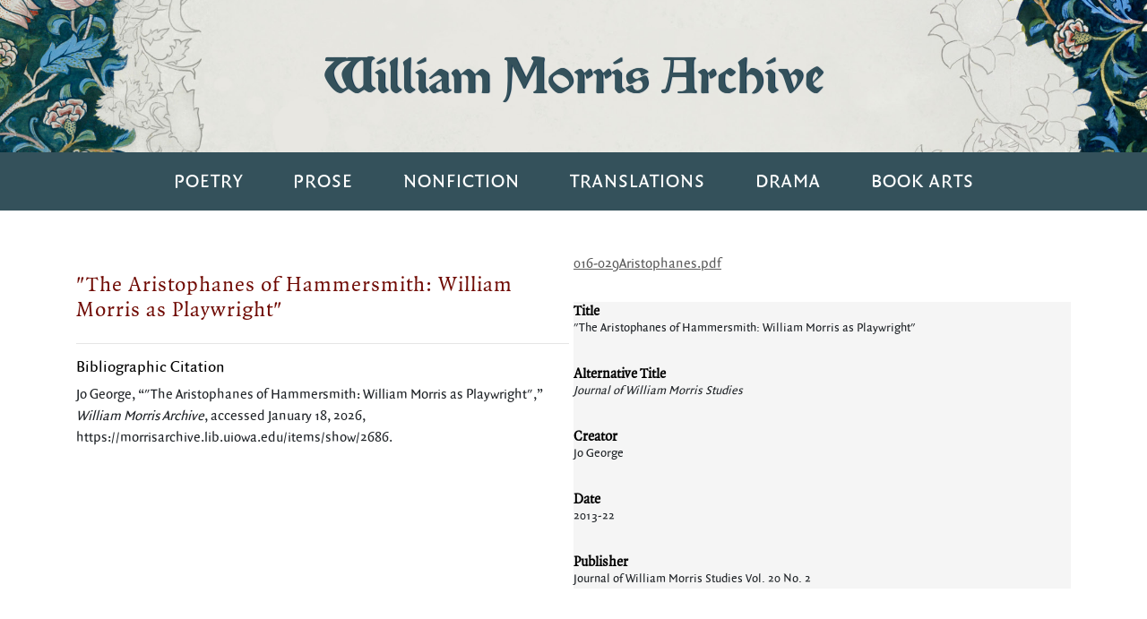

--- FILE ---
content_type: text/css
request_url: https://morrisarchive.lib.uiowa.edu/themes/lancelot-ada/css/style.css?v=3.1
body_size: 8892
content:
@font-face {
    font-family: 'Morris Troy';
    src: url('../fonts/p22_morris_troy_regular-webfont.woff2') format('woff2'),
         url('../fonts/p22_morris_troy_regular-webfont.woff') format('woff');
    font-weight: normal;
    font-style: normal;

}

@font-face {
    font-family: 'Quadraat Sans';
    src: url('../fonts/quadraatsansregular-webfont.woff2') format('woff2'),
         url('../fonts/quadraatsansregular-webfont.woff') format('woff');
    font-weight: normal;
    font-style: normal;

}

@font-face {
    font-family: 'Quadraat Italic';
    src: url('../fonts/quadraatsansot-italic.woff') format('woff');
    font-weight: normal;
    font-style: italic;
}

@font-face {
    font-family: 'Quadraat Regular';
    src: url('../fonts/quadraatsansot-regular.woff') format('woff');
    font-weight: normal;
    font-style: normal;
}

@font-face {
    font-family: 'QuadraatOT Italic';
    src: url('../fonts/quadraatot-italic.woff') format('woff');
    font-weight: normal;
    font-style: italic;
}

@font-face {
    font-family: 'QuadraatOT Regular';
    src: url('../fonts/quadraatot-regular.woff') format('woff');
    font-weight: normal;
    font-style: normal;
}

html, body, p, li, div, h1, h2, h3, h4, h5, h6 {
	font-family: "Quadraat Sans";
}

.exhibit-items img {
    box-shadow: 5px 5px 5px grey;
    margin-bottom: 5px;
}

.hero {
	background-color: rgba(231,230,225,1);
	background-image: url('../images/hero.jpg');
	min-height: 170px;
	background-size: cover;
	background-position: center center;
	background-repeat: no-repeat;
}

.hero h1 {
	font-family: "Morris Troy";
	font-size: 3.625rem; /* 58px */
	line-height: 1.1; /* relative to font-size */
	color: rgba(52,81,91,1);
	text-shadow: 1px 0 1px rgba(2,39,66,1);
	padding: 3.3125rem 0.9375rem; /* 53px 15px */
	margin:0;
}

.navbar {
	background-color: rgba(52,81,91,1);
}

.navbar .nav-item a.nav-link {
	text-transform: uppercase;
	font-size: 1.375rem; /* 22px */
	letter-spacing: 1px;
	font-weight: 400;
	color: #FFF;
	margin-right: 1.25rem; /* 20px */
	margin-left: 1.25rem; /* 20px */
	text-align: center;
}

.navbar-nav {
    margin: 0 auto;
}

h1 {
    margin-top: 1.875rem; /* 30px */
    color: rgba(112,11,4,1);
    margin-left: 0.9375rem; /* 15px */
    font-family: 'QuadraatOT Italic';
    font-size: 2.25rem; /* 36px */
}

h2 {
    margin-top: 1.25rem; /* 20px */
    font-family: 'QuadraatOT Regular';
	color: rgba(112,11,4,1);
    font-size: 1.5rem; /* 24px */
    text-transform: small-caps;
    letter-spacing: 1px;
}

h3 {
    color: rgba(112,11,4,1);
    font-family: 'QuadraatOT Regular';
    margin-top: 1.875rem; /* 30px */
    font-size: 1.25rem; /* 20px */
}

h4 {
    color: black;
    font-size: 1.125rem; /* 18px */
    padding-left: 2.25rem; /* 36px */
    text-indent: -2.25rem; /* -36px */
}

p {
	font-size: 0.875rem; /* 14px */
	line-height: 1.5; /* relative to font-size */
}

.home p {
	max-width: 360px;
	margin-bottom: 70px;
}

.max-width-900 {
	max-width: 900px;
	margin: 0 auto;
}

.element-set {
    background-color: whitesmoke;
    font-size: 0.875rem; /* 14px */
}

.element h3 {
    color: black;
    font-size: 1rem; /* 16px */
    font-weight: bold;
    margin-bottom: 0px;
}

.element-text {
    margin-bottom: 5px;
}

.button1, .button2, .button3, .button4 {
	width: 100%;
	max-width: 360px;
	height: 72px;
	background-color: rgba(215,192,109,1);
	color: #2d1810; /* dark brown for AAA contrast against yellow background */
	display: block;
	text-align: center;
	line-height: 4.5rem; /* 72px */
	font-size: 1.5625rem; /* 25px */
	text-transform: uppercase;
	letter-spacing: 2px;
}

.button2 {
	background-color: rgba(165,134,77,1);
}

.button3 {
	background-color: rgba(2,39,66,1);
	color: #ffffff; /* white text for dark blue background */
}

.button4 {
	background-color: rgba(112,11,4,1);
	color: #ffffff; /* white text for dark red background */
}

.button1:hover,
.button2:hover,
.button3:hover,
.button4:hover {
	opacity: 0.85;
	text-decoration: none;
	color: #FFF;
}

.exhibit-item-caption {
    margin: 0 auto;
}

.exhibit-description {
    margin-left: 1.875rem; /* 30px */
}

.primary {
    padding-bottom: 15%;
}

.exhibit-title {
    margin-left: 1.875rem; /* 30px */
}

.exhibit {
    margin-bottom: 1.875rem; /* 30px */
}

p.caption {
    margin: 0 auto;
	text-align: center;
    color: rgba(2,39,66,1);
	font-size: 0.6875rem; /* 11px */
}

.footer-decoration {
    height: 1.25rem; /* 20px */
    background-image: url("../images/footer-decoration.jpg");
    background-size: cover;
    background-position: center center;
    background-repeat: no-repeat;
}

footer {
    bottom: 0;
    background-color: rgba(2,39,66,1);
    padding-top: 0.9375rem; /* 15px */
    padding-bottom: 1.875rem; /* 30px */
}

footer a.nav-link {
    color: #f2f5f4; /* improved contrast from rgba(242,245,244,1) */
    text-transform: uppercase;
    letter-spacing: 1px;
    /* Ensure minimum 44px touch target for footer links */
    min-height: 2.75rem; /* 44px */
    min-width: 2.75rem; /* 44px */
    display: inline-flex;
    align-items: center;
    justify-content: center;
    padding: 0.5rem 0.75rem;
}

.search-query {
    border-radius: 0;
    border: 0;
    margin: 0 0 0 10px;
    padding: 0;
    height: 36px;
    line-height: 24px;
    padding: 9px 0 6px 15px;
}

#query {
    border: 1px;
    border-style: solid;
    border-color: #999;
    border-radius: 5px;
    margin-bottom: 10px;
    margin-left: 0px;
}

.search-btn {
    background-color: rgba(215,192,109,1);
    color:#FFF;
    border-radius: 0;
    border: 0;
    height: 2.25rem; /* 36px */
    line-height: 2.375rem; /* 38px */
    padding: 0 0.75rem; /* 0 12px */
    margin: 0;
}

#exhibit-pages a {
    color: rgba(112,11,4,1);
}

.search-btn:hover {
    opacity: 0.85;
    cursor: pointer;
}

.help-block {
    margin-bottom: 0px;
}

footer .container {
    text-align: center;
    margin: 0 auto;
}

footer .nav {
    padding-left: auto;
}

footer .form-control {
    width: auto;
}

a {
    color: #5c5c5c;
}

a:hover {
    color: rgba(112,11,4,1);
    text-decoration: underline;
}

/* Ensure all nav links meet minimum touch target size */
.nav-link {
    min-height: 2.75rem; /* 44px */
    min-width: 2.75rem; /* 44px */
    display: inline-flex;
    align-items: center;
    justify-content: center;
    padding: 0.5rem 0.75rem; /* 8px 12px */
}

/* Preserve nav link hover appearance */
.nav-link:hover {
    text-decoration: none;
}

/* Accessibility: underline non-navigation links for clearer affordance */
a:not(.nav-link) {
    text-decoration: underline;
}

/* Accessibility: visually-hidden until focused skip link */
.skip-link {
    position: absolute;
    left: -9999px;
    top: auto;
    width: 1px;
    height: 1px;
    overflow: hidden;
}
.skip-link:focus {
    left: 0.9375rem; /* 15px */
    top: 0.3125rem; /* 5px */
    width: auto;
    height: auto;
    background: #ffffff;
    color: #000000;
    padding: 0.5rem 0.75rem; /* 8px 12px */
    border: 2px solid #000000;
    z-index: 10000;
}

/* Visually hidden utility for accessible labels */
.sr-only {
    position: absolute;
    width: 1px;
    height: 1px;
    padding: 0;
    margin: -1px;
    overflow: hidden;
    clip: rect(0, 0, 0, 0);
    white-space: nowrap;
    border: 0;
}

/* Ensure clear focus outlines */
a:focus, button:focus, input:focus, select:focus, textarea:focus {
    outline: 2px solid #000;
    outline-offset: 2px;
}

#wordmark {
    color: rgba(52,81,91,1);
    text-decoration: none;
}

#BRcontainer {
    padding-top: 50px;
}

#next-item, #previous-item {
    list-style-type: none;
}

.file-image {
    width: 100%;
}

#item-col-right {
    padding: 0;
}

#item-col-left {
    padding-right: 20px;
}

.pagination {
    background: whitesmoke;
}

.pagination * {
    margin-right: 20px;
}


#exhibit-pages {
    display: none;
}

.add_search {
    margin: 20px;
}

.btn-primary {
    margin: 20px;
}

blockquote {
    margin-left: 10%;
}

#show-advanced {
    display: none;
}

@media (min-width: 900px) {
    .layout-file-text .exhibit-items.right {
        float: right;
        width: 25%;
        padding-left: 10%;
    }
}

@media (min-width: 900px) {
    .layout-file-text {
        width: 100%;

    }
}



@media (max-width: 991px) {
    .hero {
        min-height: 100px;
    }
    .hero h1 {
        font-size: 38px;
        line-height: 44px;
        padding: 28px 15px;
    }
}

@media (max-width: 767px) {
    .hero {
        min-height: 80px;
    }
    .hero h1 {
        font-size: 32px;
        line-height: 44px;
        padding: 18px 15px;
    }
}

@media (max-width: 574px) {
    .button1, .button2, .button3, .button4 {
        width: 100%;
        min-width: 100%;
    }

}


@media (max-width: 530px) {
    .hero {
        min-height: 60px;
    }
    .hero h1 {
        font-size: 24px;
        line-height: 34px;
        padding: 13px 15px;
    }

}
